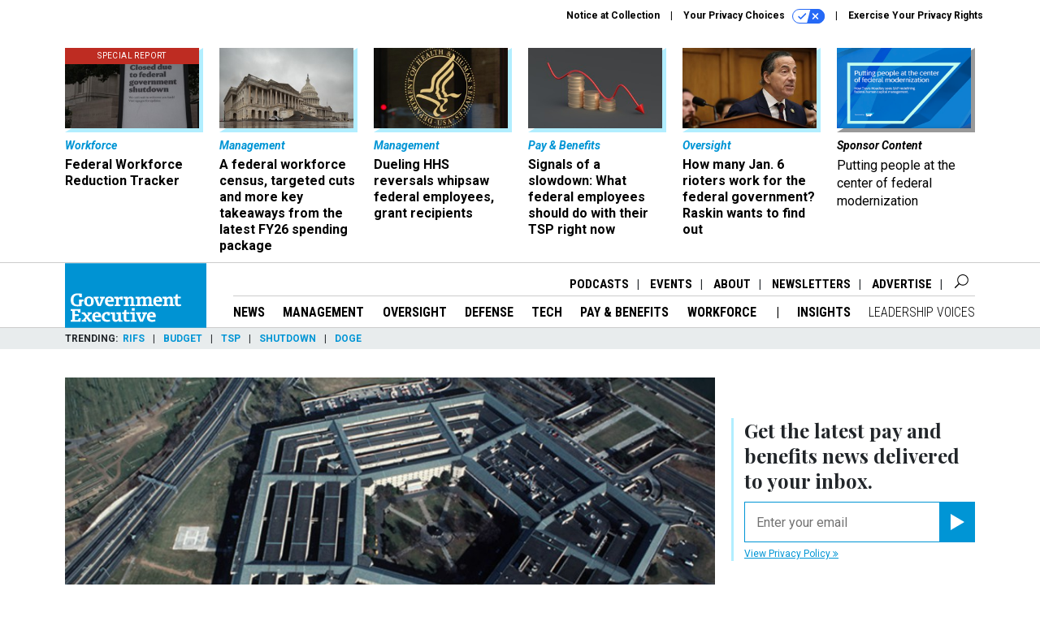

--- FILE ---
content_type: text/html; charset=utf-8
request_url: https://www.google.com/recaptcha/api2/anchor?ar=1&k=6LdOl7YqAAAAABKtsfQAMJd68i9_0s1IP1QM3v7N&co=aHR0cHM6Ly93d3cuZ292ZXhlYy5jb206NDQz&hl=en&v=PoyoqOPhxBO7pBk68S4YbpHZ&size=normal&anchor-ms=20000&execute-ms=30000&cb=kbjgbezaaulv
body_size: 49370
content:
<!DOCTYPE HTML><html dir="ltr" lang="en"><head><meta http-equiv="Content-Type" content="text/html; charset=UTF-8">
<meta http-equiv="X-UA-Compatible" content="IE=edge">
<title>reCAPTCHA</title>
<style type="text/css">
/* cyrillic-ext */
@font-face {
  font-family: 'Roboto';
  font-style: normal;
  font-weight: 400;
  font-stretch: 100%;
  src: url(//fonts.gstatic.com/s/roboto/v48/KFO7CnqEu92Fr1ME7kSn66aGLdTylUAMa3GUBHMdazTgWw.woff2) format('woff2');
  unicode-range: U+0460-052F, U+1C80-1C8A, U+20B4, U+2DE0-2DFF, U+A640-A69F, U+FE2E-FE2F;
}
/* cyrillic */
@font-face {
  font-family: 'Roboto';
  font-style: normal;
  font-weight: 400;
  font-stretch: 100%;
  src: url(//fonts.gstatic.com/s/roboto/v48/KFO7CnqEu92Fr1ME7kSn66aGLdTylUAMa3iUBHMdazTgWw.woff2) format('woff2');
  unicode-range: U+0301, U+0400-045F, U+0490-0491, U+04B0-04B1, U+2116;
}
/* greek-ext */
@font-face {
  font-family: 'Roboto';
  font-style: normal;
  font-weight: 400;
  font-stretch: 100%;
  src: url(//fonts.gstatic.com/s/roboto/v48/KFO7CnqEu92Fr1ME7kSn66aGLdTylUAMa3CUBHMdazTgWw.woff2) format('woff2');
  unicode-range: U+1F00-1FFF;
}
/* greek */
@font-face {
  font-family: 'Roboto';
  font-style: normal;
  font-weight: 400;
  font-stretch: 100%;
  src: url(//fonts.gstatic.com/s/roboto/v48/KFO7CnqEu92Fr1ME7kSn66aGLdTylUAMa3-UBHMdazTgWw.woff2) format('woff2');
  unicode-range: U+0370-0377, U+037A-037F, U+0384-038A, U+038C, U+038E-03A1, U+03A3-03FF;
}
/* math */
@font-face {
  font-family: 'Roboto';
  font-style: normal;
  font-weight: 400;
  font-stretch: 100%;
  src: url(//fonts.gstatic.com/s/roboto/v48/KFO7CnqEu92Fr1ME7kSn66aGLdTylUAMawCUBHMdazTgWw.woff2) format('woff2');
  unicode-range: U+0302-0303, U+0305, U+0307-0308, U+0310, U+0312, U+0315, U+031A, U+0326-0327, U+032C, U+032F-0330, U+0332-0333, U+0338, U+033A, U+0346, U+034D, U+0391-03A1, U+03A3-03A9, U+03B1-03C9, U+03D1, U+03D5-03D6, U+03F0-03F1, U+03F4-03F5, U+2016-2017, U+2034-2038, U+203C, U+2040, U+2043, U+2047, U+2050, U+2057, U+205F, U+2070-2071, U+2074-208E, U+2090-209C, U+20D0-20DC, U+20E1, U+20E5-20EF, U+2100-2112, U+2114-2115, U+2117-2121, U+2123-214F, U+2190, U+2192, U+2194-21AE, U+21B0-21E5, U+21F1-21F2, U+21F4-2211, U+2213-2214, U+2216-22FF, U+2308-230B, U+2310, U+2319, U+231C-2321, U+2336-237A, U+237C, U+2395, U+239B-23B7, U+23D0, U+23DC-23E1, U+2474-2475, U+25AF, U+25B3, U+25B7, U+25BD, U+25C1, U+25CA, U+25CC, U+25FB, U+266D-266F, U+27C0-27FF, U+2900-2AFF, U+2B0E-2B11, U+2B30-2B4C, U+2BFE, U+3030, U+FF5B, U+FF5D, U+1D400-1D7FF, U+1EE00-1EEFF;
}
/* symbols */
@font-face {
  font-family: 'Roboto';
  font-style: normal;
  font-weight: 400;
  font-stretch: 100%;
  src: url(//fonts.gstatic.com/s/roboto/v48/KFO7CnqEu92Fr1ME7kSn66aGLdTylUAMaxKUBHMdazTgWw.woff2) format('woff2');
  unicode-range: U+0001-000C, U+000E-001F, U+007F-009F, U+20DD-20E0, U+20E2-20E4, U+2150-218F, U+2190, U+2192, U+2194-2199, U+21AF, U+21E6-21F0, U+21F3, U+2218-2219, U+2299, U+22C4-22C6, U+2300-243F, U+2440-244A, U+2460-24FF, U+25A0-27BF, U+2800-28FF, U+2921-2922, U+2981, U+29BF, U+29EB, U+2B00-2BFF, U+4DC0-4DFF, U+FFF9-FFFB, U+10140-1018E, U+10190-1019C, U+101A0, U+101D0-101FD, U+102E0-102FB, U+10E60-10E7E, U+1D2C0-1D2D3, U+1D2E0-1D37F, U+1F000-1F0FF, U+1F100-1F1AD, U+1F1E6-1F1FF, U+1F30D-1F30F, U+1F315, U+1F31C, U+1F31E, U+1F320-1F32C, U+1F336, U+1F378, U+1F37D, U+1F382, U+1F393-1F39F, U+1F3A7-1F3A8, U+1F3AC-1F3AF, U+1F3C2, U+1F3C4-1F3C6, U+1F3CA-1F3CE, U+1F3D4-1F3E0, U+1F3ED, U+1F3F1-1F3F3, U+1F3F5-1F3F7, U+1F408, U+1F415, U+1F41F, U+1F426, U+1F43F, U+1F441-1F442, U+1F444, U+1F446-1F449, U+1F44C-1F44E, U+1F453, U+1F46A, U+1F47D, U+1F4A3, U+1F4B0, U+1F4B3, U+1F4B9, U+1F4BB, U+1F4BF, U+1F4C8-1F4CB, U+1F4D6, U+1F4DA, U+1F4DF, U+1F4E3-1F4E6, U+1F4EA-1F4ED, U+1F4F7, U+1F4F9-1F4FB, U+1F4FD-1F4FE, U+1F503, U+1F507-1F50B, U+1F50D, U+1F512-1F513, U+1F53E-1F54A, U+1F54F-1F5FA, U+1F610, U+1F650-1F67F, U+1F687, U+1F68D, U+1F691, U+1F694, U+1F698, U+1F6AD, U+1F6B2, U+1F6B9-1F6BA, U+1F6BC, U+1F6C6-1F6CF, U+1F6D3-1F6D7, U+1F6E0-1F6EA, U+1F6F0-1F6F3, U+1F6F7-1F6FC, U+1F700-1F7FF, U+1F800-1F80B, U+1F810-1F847, U+1F850-1F859, U+1F860-1F887, U+1F890-1F8AD, U+1F8B0-1F8BB, U+1F8C0-1F8C1, U+1F900-1F90B, U+1F93B, U+1F946, U+1F984, U+1F996, U+1F9E9, U+1FA00-1FA6F, U+1FA70-1FA7C, U+1FA80-1FA89, U+1FA8F-1FAC6, U+1FACE-1FADC, U+1FADF-1FAE9, U+1FAF0-1FAF8, U+1FB00-1FBFF;
}
/* vietnamese */
@font-face {
  font-family: 'Roboto';
  font-style: normal;
  font-weight: 400;
  font-stretch: 100%;
  src: url(//fonts.gstatic.com/s/roboto/v48/KFO7CnqEu92Fr1ME7kSn66aGLdTylUAMa3OUBHMdazTgWw.woff2) format('woff2');
  unicode-range: U+0102-0103, U+0110-0111, U+0128-0129, U+0168-0169, U+01A0-01A1, U+01AF-01B0, U+0300-0301, U+0303-0304, U+0308-0309, U+0323, U+0329, U+1EA0-1EF9, U+20AB;
}
/* latin-ext */
@font-face {
  font-family: 'Roboto';
  font-style: normal;
  font-weight: 400;
  font-stretch: 100%;
  src: url(//fonts.gstatic.com/s/roboto/v48/KFO7CnqEu92Fr1ME7kSn66aGLdTylUAMa3KUBHMdazTgWw.woff2) format('woff2');
  unicode-range: U+0100-02BA, U+02BD-02C5, U+02C7-02CC, U+02CE-02D7, U+02DD-02FF, U+0304, U+0308, U+0329, U+1D00-1DBF, U+1E00-1E9F, U+1EF2-1EFF, U+2020, U+20A0-20AB, U+20AD-20C0, U+2113, U+2C60-2C7F, U+A720-A7FF;
}
/* latin */
@font-face {
  font-family: 'Roboto';
  font-style: normal;
  font-weight: 400;
  font-stretch: 100%;
  src: url(//fonts.gstatic.com/s/roboto/v48/KFO7CnqEu92Fr1ME7kSn66aGLdTylUAMa3yUBHMdazQ.woff2) format('woff2');
  unicode-range: U+0000-00FF, U+0131, U+0152-0153, U+02BB-02BC, U+02C6, U+02DA, U+02DC, U+0304, U+0308, U+0329, U+2000-206F, U+20AC, U+2122, U+2191, U+2193, U+2212, U+2215, U+FEFF, U+FFFD;
}
/* cyrillic-ext */
@font-face {
  font-family: 'Roboto';
  font-style: normal;
  font-weight: 500;
  font-stretch: 100%;
  src: url(//fonts.gstatic.com/s/roboto/v48/KFO7CnqEu92Fr1ME7kSn66aGLdTylUAMa3GUBHMdazTgWw.woff2) format('woff2');
  unicode-range: U+0460-052F, U+1C80-1C8A, U+20B4, U+2DE0-2DFF, U+A640-A69F, U+FE2E-FE2F;
}
/* cyrillic */
@font-face {
  font-family: 'Roboto';
  font-style: normal;
  font-weight: 500;
  font-stretch: 100%;
  src: url(//fonts.gstatic.com/s/roboto/v48/KFO7CnqEu92Fr1ME7kSn66aGLdTylUAMa3iUBHMdazTgWw.woff2) format('woff2');
  unicode-range: U+0301, U+0400-045F, U+0490-0491, U+04B0-04B1, U+2116;
}
/* greek-ext */
@font-face {
  font-family: 'Roboto';
  font-style: normal;
  font-weight: 500;
  font-stretch: 100%;
  src: url(//fonts.gstatic.com/s/roboto/v48/KFO7CnqEu92Fr1ME7kSn66aGLdTylUAMa3CUBHMdazTgWw.woff2) format('woff2');
  unicode-range: U+1F00-1FFF;
}
/* greek */
@font-face {
  font-family: 'Roboto';
  font-style: normal;
  font-weight: 500;
  font-stretch: 100%;
  src: url(//fonts.gstatic.com/s/roboto/v48/KFO7CnqEu92Fr1ME7kSn66aGLdTylUAMa3-UBHMdazTgWw.woff2) format('woff2');
  unicode-range: U+0370-0377, U+037A-037F, U+0384-038A, U+038C, U+038E-03A1, U+03A3-03FF;
}
/* math */
@font-face {
  font-family: 'Roboto';
  font-style: normal;
  font-weight: 500;
  font-stretch: 100%;
  src: url(//fonts.gstatic.com/s/roboto/v48/KFO7CnqEu92Fr1ME7kSn66aGLdTylUAMawCUBHMdazTgWw.woff2) format('woff2');
  unicode-range: U+0302-0303, U+0305, U+0307-0308, U+0310, U+0312, U+0315, U+031A, U+0326-0327, U+032C, U+032F-0330, U+0332-0333, U+0338, U+033A, U+0346, U+034D, U+0391-03A1, U+03A3-03A9, U+03B1-03C9, U+03D1, U+03D5-03D6, U+03F0-03F1, U+03F4-03F5, U+2016-2017, U+2034-2038, U+203C, U+2040, U+2043, U+2047, U+2050, U+2057, U+205F, U+2070-2071, U+2074-208E, U+2090-209C, U+20D0-20DC, U+20E1, U+20E5-20EF, U+2100-2112, U+2114-2115, U+2117-2121, U+2123-214F, U+2190, U+2192, U+2194-21AE, U+21B0-21E5, U+21F1-21F2, U+21F4-2211, U+2213-2214, U+2216-22FF, U+2308-230B, U+2310, U+2319, U+231C-2321, U+2336-237A, U+237C, U+2395, U+239B-23B7, U+23D0, U+23DC-23E1, U+2474-2475, U+25AF, U+25B3, U+25B7, U+25BD, U+25C1, U+25CA, U+25CC, U+25FB, U+266D-266F, U+27C0-27FF, U+2900-2AFF, U+2B0E-2B11, U+2B30-2B4C, U+2BFE, U+3030, U+FF5B, U+FF5D, U+1D400-1D7FF, U+1EE00-1EEFF;
}
/* symbols */
@font-face {
  font-family: 'Roboto';
  font-style: normal;
  font-weight: 500;
  font-stretch: 100%;
  src: url(//fonts.gstatic.com/s/roboto/v48/KFO7CnqEu92Fr1ME7kSn66aGLdTylUAMaxKUBHMdazTgWw.woff2) format('woff2');
  unicode-range: U+0001-000C, U+000E-001F, U+007F-009F, U+20DD-20E0, U+20E2-20E4, U+2150-218F, U+2190, U+2192, U+2194-2199, U+21AF, U+21E6-21F0, U+21F3, U+2218-2219, U+2299, U+22C4-22C6, U+2300-243F, U+2440-244A, U+2460-24FF, U+25A0-27BF, U+2800-28FF, U+2921-2922, U+2981, U+29BF, U+29EB, U+2B00-2BFF, U+4DC0-4DFF, U+FFF9-FFFB, U+10140-1018E, U+10190-1019C, U+101A0, U+101D0-101FD, U+102E0-102FB, U+10E60-10E7E, U+1D2C0-1D2D3, U+1D2E0-1D37F, U+1F000-1F0FF, U+1F100-1F1AD, U+1F1E6-1F1FF, U+1F30D-1F30F, U+1F315, U+1F31C, U+1F31E, U+1F320-1F32C, U+1F336, U+1F378, U+1F37D, U+1F382, U+1F393-1F39F, U+1F3A7-1F3A8, U+1F3AC-1F3AF, U+1F3C2, U+1F3C4-1F3C6, U+1F3CA-1F3CE, U+1F3D4-1F3E0, U+1F3ED, U+1F3F1-1F3F3, U+1F3F5-1F3F7, U+1F408, U+1F415, U+1F41F, U+1F426, U+1F43F, U+1F441-1F442, U+1F444, U+1F446-1F449, U+1F44C-1F44E, U+1F453, U+1F46A, U+1F47D, U+1F4A3, U+1F4B0, U+1F4B3, U+1F4B9, U+1F4BB, U+1F4BF, U+1F4C8-1F4CB, U+1F4D6, U+1F4DA, U+1F4DF, U+1F4E3-1F4E6, U+1F4EA-1F4ED, U+1F4F7, U+1F4F9-1F4FB, U+1F4FD-1F4FE, U+1F503, U+1F507-1F50B, U+1F50D, U+1F512-1F513, U+1F53E-1F54A, U+1F54F-1F5FA, U+1F610, U+1F650-1F67F, U+1F687, U+1F68D, U+1F691, U+1F694, U+1F698, U+1F6AD, U+1F6B2, U+1F6B9-1F6BA, U+1F6BC, U+1F6C6-1F6CF, U+1F6D3-1F6D7, U+1F6E0-1F6EA, U+1F6F0-1F6F3, U+1F6F7-1F6FC, U+1F700-1F7FF, U+1F800-1F80B, U+1F810-1F847, U+1F850-1F859, U+1F860-1F887, U+1F890-1F8AD, U+1F8B0-1F8BB, U+1F8C0-1F8C1, U+1F900-1F90B, U+1F93B, U+1F946, U+1F984, U+1F996, U+1F9E9, U+1FA00-1FA6F, U+1FA70-1FA7C, U+1FA80-1FA89, U+1FA8F-1FAC6, U+1FACE-1FADC, U+1FADF-1FAE9, U+1FAF0-1FAF8, U+1FB00-1FBFF;
}
/* vietnamese */
@font-face {
  font-family: 'Roboto';
  font-style: normal;
  font-weight: 500;
  font-stretch: 100%;
  src: url(//fonts.gstatic.com/s/roboto/v48/KFO7CnqEu92Fr1ME7kSn66aGLdTylUAMa3OUBHMdazTgWw.woff2) format('woff2');
  unicode-range: U+0102-0103, U+0110-0111, U+0128-0129, U+0168-0169, U+01A0-01A1, U+01AF-01B0, U+0300-0301, U+0303-0304, U+0308-0309, U+0323, U+0329, U+1EA0-1EF9, U+20AB;
}
/* latin-ext */
@font-face {
  font-family: 'Roboto';
  font-style: normal;
  font-weight: 500;
  font-stretch: 100%;
  src: url(//fonts.gstatic.com/s/roboto/v48/KFO7CnqEu92Fr1ME7kSn66aGLdTylUAMa3KUBHMdazTgWw.woff2) format('woff2');
  unicode-range: U+0100-02BA, U+02BD-02C5, U+02C7-02CC, U+02CE-02D7, U+02DD-02FF, U+0304, U+0308, U+0329, U+1D00-1DBF, U+1E00-1E9F, U+1EF2-1EFF, U+2020, U+20A0-20AB, U+20AD-20C0, U+2113, U+2C60-2C7F, U+A720-A7FF;
}
/* latin */
@font-face {
  font-family: 'Roboto';
  font-style: normal;
  font-weight: 500;
  font-stretch: 100%;
  src: url(//fonts.gstatic.com/s/roboto/v48/KFO7CnqEu92Fr1ME7kSn66aGLdTylUAMa3yUBHMdazQ.woff2) format('woff2');
  unicode-range: U+0000-00FF, U+0131, U+0152-0153, U+02BB-02BC, U+02C6, U+02DA, U+02DC, U+0304, U+0308, U+0329, U+2000-206F, U+20AC, U+2122, U+2191, U+2193, U+2212, U+2215, U+FEFF, U+FFFD;
}
/* cyrillic-ext */
@font-face {
  font-family: 'Roboto';
  font-style: normal;
  font-weight: 900;
  font-stretch: 100%;
  src: url(//fonts.gstatic.com/s/roboto/v48/KFO7CnqEu92Fr1ME7kSn66aGLdTylUAMa3GUBHMdazTgWw.woff2) format('woff2');
  unicode-range: U+0460-052F, U+1C80-1C8A, U+20B4, U+2DE0-2DFF, U+A640-A69F, U+FE2E-FE2F;
}
/* cyrillic */
@font-face {
  font-family: 'Roboto';
  font-style: normal;
  font-weight: 900;
  font-stretch: 100%;
  src: url(//fonts.gstatic.com/s/roboto/v48/KFO7CnqEu92Fr1ME7kSn66aGLdTylUAMa3iUBHMdazTgWw.woff2) format('woff2');
  unicode-range: U+0301, U+0400-045F, U+0490-0491, U+04B0-04B1, U+2116;
}
/* greek-ext */
@font-face {
  font-family: 'Roboto';
  font-style: normal;
  font-weight: 900;
  font-stretch: 100%;
  src: url(//fonts.gstatic.com/s/roboto/v48/KFO7CnqEu92Fr1ME7kSn66aGLdTylUAMa3CUBHMdazTgWw.woff2) format('woff2');
  unicode-range: U+1F00-1FFF;
}
/* greek */
@font-face {
  font-family: 'Roboto';
  font-style: normal;
  font-weight: 900;
  font-stretch: 100%;
  src: url(//fonts.gstatic.com/s/roboto/v48/KFO7CnqEu92Fr1ME7kSn66aGLdTylUAMa3-UBHMdazTgWw.woff2) format('woff2');
  unicode-range: U+0370-0377, U+037A-037F, U+0384-038A, U+038C, U+038E-03A1, U+03A3-03FF;
}
/* math */
@font-face {
  font-family: 'Roboto';
  font-style: normal;
  font-weight: 900;
  font-stretch: 100%;
  src: url(//fonts.gstatic.com/s/roboto/v48/KFO7CnqEu92Fr1ME7kSn66aGLdTylUAMawCUBHMdazTgWw.woff2) format('woff2');
  unicode-range: U+0302-0303, U+0305, U+0307-0308, U+0310, U+0312, U+0315, U+031A, U+0326-0327, U+032C, U+032F-0330, U+0332-0333, U+0338, U+033A, U+0346, U+034D, U+0391-03A1, U+03A3-03A9, U+03B1-03C9, U+03D1, U+03D5-03D6, U+03F0-03F1, U+03F4-03F5, U+2016-2017, U+2034-2038, U+203C, U+2040, U+2043, U+2047, U+2050, U+2057, U+205F, U+2070-2071, U+2074-208E, U+2090-209C, U+20D0-20DC, U+20E1, U+20E5-20EF, U+2100-2112, U+2114-2115, U+2117-2121, U+2123-214F, U+2190, U+2192, U+2194-21AE, U+21B0-21E5, U+21F1-21F2, U+21F4-2211, U+2213-2214, U+2216-22FF, U+2308-230B, U+2310, U+2319, U+231C-2321, U+2336-237A, U+237C, U+2395, U+239B-23B7, U+23D0, U+23DC-23E1, U+2474-2475, U+25AF, U+25B3, U+25B7, U+25BD, U+25C1, U+25CA, U+25CC, U+25FB, U+266D-266F, U+27C0-27FF, U+2900-2AFF, U+2B0E-2B11, U+2B30-2B4C, U+2BFE, U+3030, U+FF5B, U+FF5D, U+1D400-1D7FF, U+1EE00-1EEFF;
}
/* symbols */
@font-face {
  font-family: 'Roboto';
  font-style: normal;
  font-weight: 900;
  font-stretch: 100%;
  src: url(//fonts.gstatic.com/s/roboto/v48/KFO7CnqEu92Fr1ME7kSn66aGLdTylUAMaxKUBHMdazTgWw.woff2) format('woff2');
  unicode-range: U+0001-000C, U+000E-001F, U+007F-009F, U+20DD-20E0, U+20E2-20E4, U+2150-218F, U+2190, U+2192, U+2194-2199, U+21AF, U+21E6-21F0, U+21F3, U+2218-2219, U+2299, U+22C4-22C6, U+2300-243F, U+2440-244A, U+2460-24FF, U+25A0-27BF, U+2800-28FF, U+2921-2922, U+2981, U+29BF, U+29EB, U+2B00-2BFF, U+4DC0-4DFF, U+FFF9-FFFB, U+10140-1018E, U+10190-1019C, U+101A0, U+101D0-101FD, U+102E0-102FB, U+10E60-10E7E, U+1D2C0-1D2D3, U+1D2E0-1D37F, U+1F000-1F0FF, U+1F100-1F1AD, U+1F1E6-1F1FF, U+1F30D-1F30F, U+1F315, U+1F31C, U+1F31E, U+1F320-1F32C, U+1F336, U+1F378, U+1F37D, U+1F382, U+1F393-1F39F, U+1F3A7-1F3A8, U+1F3AC-1F3AF, U+1F3C2, U+1F3C4-1F3C6, U+1F3CA-1F3CE, U+1F3D4-1F3E0, U+1F3ED, U+1F3F1-1F3F3, U+1F3F5-1F3F7, U+1F408, U+1F415, U+1F41F, U+1F426, U+1F43F, U+1F441-1F442, U+1F444, U+1F446-1F449, U+1F44C-1F44E, U+1F453, U+1F46A, U+1F47D, U+1F4A3, U+1F4B0, U+1F4B3, U+1F4B9, U+1F4BB, U+1F4BF, U+1F4C8-1F4CB, U+1F4D6, U+1F4DA, U+1F4DF, U+1F4E3-1F4E6, U+1F4EA-1F4ED, U+1F4F7, U+1F4F9-1F4FB, U+1F4FD-1F4FE, U+1F503, U+1F507-1F50B, U+1F50D, U+1F512-1F513, U+1F53E-1F54A, U+1F54F-1F5FA, U+1F610, U+1F650-1F67F, U+1F687, U+1F68D, U+1F691, U+1F694, U+1F698, U+1F6AD, U+1F6B2, U+1F6B9-1F6BA, U+1F6BC, U+1F6C6-1F6CF, U+1F6D3-1F6D7, U+1F6E0-1F6EA, U+1F6F0-1F6F3, U+1F6F7-1F6FC, U+1F700-1F7FF, U+1F800-1F80B, U+1F810-1F847, U+1F850-1F859, U+1F860-1F887, U+1F890-1F8AD, U+1F8B0-1F8BB, U+1F8C0-1F8C1, U+1F900-1F90B, U+1F93B, U+1F946, U+1F984, U+1F996, U+1F9E9, U+1FA00-1FA6F, U+1FA70-1FA7C, U+1FA80-1FA89, U+1FA8F-1FAC6, U+1FACE-1FADC, U+1FADF-1FAE9, U+1FAF0-1FAF8, U+1FB00-1FBFF;
}
/* vietnamese */
@font-face {
  font-family: 'Roboto';
  font-style: normal;
  font-weight: 900;
  font-stretch: 100%;
  src: url(//fonts.gstatic.com/s/roboto/v48/KFO7CnqEu92Fr1ME7kSn66aGLdTylUAMa3OUBHMdazTgWw.woff2) format('woff2');
  unicode-range: U+0102-0103, U+0110-0111, U+0128-0129, U+0168-0169, U+01A0-01A1, U+01AF-01B0, U+0300-0301, U+0303-0304, U+0308-0309, U+0323, U+0329, U+1EA0-1EF9, U+20AB;
}
/* latin-ext */
@font-face {
  font-family: 'Roboto';
  font-style: normal;
  font-weight: 900;
  font-stretch: 100%;
  src: url(//fonts.gstatic.com/s/roboto/v48/KFO7CnqEu92Fr1ME7kSn66aGLdTylUAMa3KUBHMdazTgWw.woff2) format('woff2');
  unicode-range: U+0100-02BA, U+02BD-02C5, U+02C7-02CC, U+02CE-02D7, U+02DD-02FF, U+0304, U+0308, U+0329, U+1D00-1DBF, U+1E00-1E9F, U+1EF2-1EFF, U+2020, U+20A0-20AB, U+20AD-20C0, U+2113, U+2C60-2C7F, U+A720-A7FF;
}
/* latin */
@font-face {
  font-family: 'Roboto';
  font-style: normal;
  font-weight: 900;
  font-stretch: 100%;
  src: url(//fonts.gstatic.com/s/roboto/v48/KFO7CnqEu92Fr1ME7kSn66aGLdTylUAMa3yUBHMdazQ.woff2) format('woff2');
  unicode-range: U+0000-00FF, U+0131, U+0152-0153, U+02BB-02BC, U+02C6, U+02DA, U+02DC, U+0304, U+0308, U+0329, U+2000-206F, U+20AC, U+2122, U+2191, U+2193, U+2212, U+2215, U+FEFF, U+FFFD;
}

</style>
<link rel="stylesheet" type="text/css" href="https://www.gstatic.com/recaptcha/releases/PoyoqOPhxBO7pBk68S4YbpHZ/styles__ltr.css">
<script nonce="gPgJj7JrzQuoLtv_nvyPTQ" type="text/javascript">window['__recaptcha_api'] = 'https://www.google.com/recaptcha/api2/';</script>
<script type="text/javascript" src="https://www.gstatic.com/recaptcha/releases/PoyoqOPhxBO7pBk68S4YbpHZ/recaptcha__en.js" nonce="gPgJj7JrzQuoLtv_nvyPTQ">
      
    </script></head>
<body><div id="rc-anchor-alert" class="rc-anchor-alert"></div>
<input type="hidden" id="recaptcha-token" value="[base64]">
<script type="text/javascript" nonce="gPgJj7JrzQuoLtv_nvyPTQ">
      recaptcha.anchor.Main.init("[\x22ainput\x22,[\x22bgdata\x22,\x22\x22,\[base64]/[base64]/[base64]/[base64]/cjw8ejpyPj4+eil9Y2F0Y2gobCl7dGhyb3cgbDt9fSxIPWZ1bmN0aW9uKHcsdCx6KXtpZih3PT0xOTR8fHc9PTIwOCl0LnZbd10/dC52W3ddLmNvbmNhdCh6KTp0LnZbd109b2Yoeix0KTtlbHNle2lmKHQuYkImJnchPTMxNylyZXR1cm47dz09NjZ8fHc9PTEyMnx8dz09NDcwfHx3PT00NHx8dz09NDE2fHx3PT0zOTd8fHc9PTQyMXx8dz09Njh8fHc9PTcwfHx3PT0xODQ/[base64]/[base64]/[base64]/bmV3IGRbVl0oSlswXSk6cD09Mj9uZXcgZFtWXShKWzBdLEpbMV0pOnA9PTM/bmV3IGRbVl0oSlswXSxKWzFdLEpbMl0pOnA9PTQ/[base64]/[base64]/[base64]/[base64]\x22,\[base64]\\u003d\x22,\x22wphhHQFjWUNGSktxMHTCh0/Cg8KSCC3DgATDqwTCoyLDqA/DjR7CsSrDk8OhCsKFF3LDpMOaTWknABRQaiPClUQLVwNzacKcw5nDgsO1eMOAacO0LsKHRAwXcVN7w5TCl8OIFFxqw5/[base64]/[base64]/Dm0gfP8OKw7lqRMKsJRbCkGHDoAdBw5ZMMR3DhcKvwqw6wpjDi13DmkVLKQ1PDsOzVSEuw7ZrDsOyw5dswqxtSBsQw6gQw4rDvcOsLcOVw6fCkjXDhnUiWlHDncK+NDtNw4XCrTfChMK1woQBRAvDmMO8ClnCr8O1E3Q/[base64]/[base64]/DvsKjwpNPwrMfI8K2w4U1MBl8Ii3CvjxZwrXCtMOEw7DChGFww5AdVzzCi8KfFXJcwo7ChsOQfR1JHUzDk8Kew5sAw5PDmMKBD1NCwpBuQ8OtfMKkHB/Dthwow4Bqw4DDkcOvEsOobzUqw63Chm1mw5TDp8O5wpjCoGgrYSbCtsKCw6NMKFJsEcKBDjEww7Auwrp6ZAnDksOLNcOPwpBbw5N2wpIXw65uwrMHw6fCgWfDjXwNQsOCCzUdS8OpLcOGIQHClQARJn5DOgtvP8KGwqVcw6cswqfDsMOUDcKLf8O6w6/ChsOHSVnDuMKOw6vDoR4IwqtEw4XCkcKdHMKgFMOqPwNVwpBxY8ORJkcvwoTDgTTDjHRMwphCNBXDusKXC1s/J0bCgcKVwqEVGsKgw6rCq8Omw6jDphsgdkDCksKMw6HDh398wrvDlsOfwqwfwrvDnsKUwpDClsKfVRsxwqTDh3fDgnJmwo3Ci8K3wpUwMMK/w6hTZ8Kuwp4dYMKFwr/DtsKkUMO6Q8K1w7jCg1zDg8K4w7oxQsKLOsKrdMOBw7bCucKNKsOsbhHDhTsgw45Aw7zDpcKmIMOVHsOpHsOOTCwKAlDCrhTCocOGATwbwrQfw53DthB7OQbDrQJuJMKeDcO0w5bDuMO/[base64]/Q0rDhQRow4zCgMKkIsOGw5zDh8KLSMK6w7tSXcOjcsO+HcKpD2Acwpp/wplMwqF+wr/DsEBiwrhrT0jCuX4WwqjDocOgFioOZ1JXVxDDm8OWwovDkAhww5EGGTxjPFVYwosPfnAKE2ElBHXCihh+w5vDggbCnMKYw7/CiFdjDWs2wqLDl1PCnMOZw5Baw4R7w7PDucKawr0KcjrCtcKSwqADwqpFworCvcK8w4TDrFJlXhZLw5pCO34bWgXDmMKcwp5ecERqUFgnwo7CskDDhXPDsAjCihnDrcKpcDwjw5vDhCh+w4fCucOtIB/Dn8OBXsKhwqxCYMKKw4ZgGifDgknDvXLDrkRxwo5Tw5INZMKFw5o6wqtZATtWw4fCuR/DuncJwrp5Rj/Cs8KBTAcjwosAfsO4dcO6wqLDmcKdXUNKwqYzwogOMsOtw4AZJ8K5w6hxZMKjwoJvX8Okwro6G8KmAcOxFMKHPsO3T8OAFAPCg8Ojw49lwrHDnj3Col7CtMKJwqcsUXwEBl/[base64]/[base64]/DlsOtw5jDnV3DhcOCUsKxworCmQB0IGUiGC7CmcKLw582w5lawqJmb8KPe8O1wo7DnBDDiA4Hw4tFNz/DpsKQwqBJdl5xGsKLwo9KRMOXVxNGw78ew5whBT7Cn8Oyw4DCtsOUOAxcw47DkMKAwpXDginDnHPDqS/CncORw5J4w6E+w6PDkU/CgA0nwpoBUwbDqMKbPE/DvsKKPj/[base64]/[base64]/[base64]/w5ofwpvDh8KDVcOSPMO5wqh2wq/CqyfDjMKCGFhFE8OpCcKjDUlUdD7CicOAAsO/w5cJaMODwod8w4sPwod3ZMOWwr/DpcKrw7MFAcKLY8OCThXDmMKAwoLDncKGwo/CuXNYHsK6wr/Cti8Ow43DusOsEsOCw7rChsOhQHdVw7jDlj5fwqLCjcOtfGsPDMKgTDrCpMOFwq3Dk1xRNsKSUnPCosKbLiUuf8KlfnlNwrHCgmE3woV0OnPCiMKWwpLDpsKewrvDtcOCL8ORw5/CtMOPbsOZw4DCsMKYwp3DnAVLOcKcw5PDucKQw6MKKRY/dcOpw7vDnDdLw4pawqPDlEd+wrDDrWnCmcKnw4rDvMOAwprDisOeVsOlGMKDT8Ovw5NVwrFOw6Jnw7LCjcObw7ggYcKKXGjCvgHDiBrDr8K/wrnCjF/ChcKHZhtwQifCnS3DqsOTHMK1byXDpsKbO3V2b8O2aQLCrMK8McOawrRCYWYEw7TDrsKpw6DDhQUxwqfDjcKULsKdNsOkRmXDmW1yWhTDq0PClS3CgAMVw6lrEcKJw70HAcOSR8OsAsOYwpRgPxXDm8K/w4BKGMOSwoJOwr3DpAlvw7PCuy8CXV1dAyDClsKlw7VRwozDhMO2w7ZTw6nDrXotw7YobsKlesOWRcKOwpbCnsKkMB/Cl2UzwoMXwoZLwpo5w5dFaMOjw7nCjRIUPMOVIVnDtcKwCnzDikt7WW/DsCPChBzDs8KfwqFpwptMPCvDpCYKwo7DnMKbw4dFbMKvWzzDkxHDrMKuw4k+YsOvw6MpB8OfwqjCuMKNwrnDvsKsw5xrw4koUcOKwpMBwrvDkDRIO8OHw4LDiH1awo/DmsO+FDcZw7tiw6DDosK1wrc7fMKlwrQQwozDl8O8MsKAF8OJw5g+OjjCgMKrw7RYIwTDol3CryROw4vCrU0qwo3CtsOFDsKqLxY0woLDhMKNL07DocKlA2LDjVfDnT3DqT93VsO6M8Kkb8O4w6dlw5MRwpzDjcK/wq3CuBPClcOIw6URw4vDnwLDgFZLJRN4FCPDgMKMwowfAcO4woZOwo4/woMYUsKAw6HCmsOMcQ1wL8Ogw4xaw6rCoQ1uHMOtTE3Cj8OZDcO1IMOTw5VPw6xtXcOAGMKUEsOWwp7ClsKuw4zCiMOXJy7CrMOGwrAIw7/[base64]/worCksO9wrMjUMKQFcKBw5oDwrxBX8Kcw4PCnMOvwpphY8OzXT7DoDTDkcKyRlTCnhB5GcOJwqMDw5fCiMKrFS3CuwktZ8K4DsKQUDV4w4ZwQ8OsI8KXT8Oxwr1jwr1uRsOLw6kAJA1XwpJ7VcO1wrtLw6V2w7/Cql00AMOKwoUiw4cfw77CiMKtwo/CmMOtcsKZQzsnw61naMO7wqLCryjCgcKswp/Cl8K+DwbDozvCpMKpd8KbK01FGEMPwozDhcOWw7gMwqpkw6x5w7FiOAFAGnEHwpLCpHZxPcOqwq7ClcKreyHDssKnV00PwpNHKsO3wr/Dj8Oiw4FMAGBNwqNyf8KvVzXDn8KHwrwrw5bDmsOgBMKjTMOmZ8OJBsOrw7zDpcOLwo3Dgi7Cu8O/QcORwqMZAX/[base64]/Dr8KRRSAIO1tmwr9fwq/Chz7DmEZuwrMYHcOTXcO2wr9hT8O6MnoCwqPCtsOyeMO2wq3DtXN6MMKJw6/CtMKqXzPDocOCXsOfw5bDpMKXJMO9bsOywpXCjXQAw49CwrDDo2BPccKcSRtHw7zCrSvCtMOjZ8OzYcO4w4jCu8O3UcKuwoPDrMOvwo9BWlAQwqXCtsKWw6lWTsO/[base64]/DsMOgw5FBBwPDpWbDm8OowpwmwqDDk13DjCBdwrTCpyPDhcO6H0EDH0fChn3Dt8OnwrnCi8KRcXfCk1vDr8OKZMK5w4/Csx5sw7NOCMOTXlR5S8ODwosmwrPDpTxaLMKpXTZ4w4DCqsKkwoLDtcKqw4TCucKFw5sTOcK8wqNwwoTCqMKtBGMEw5/DmMKzwqTCvsKga8OQw7Q0Clp6w5o3wrxJLEZlw7l0CcKgw7gVVQ7CuAlaZiXCh8KDw67Cm8OJw5l5MmfCkgHCrSHDtMO7KgnCvBHCusKCw7dOwq/DjsKoYMKDwo9gGSBCwqXDqcObUhZvAMOaX8O5eErCi8O7w4JiPMKsRRIyw6jCs8OqecOiw5nClWnCsF8kbjIrOnbDv8KFwq/CkEcCfsOPG8OKw6DDgMO6AcOQw44HDsOOw647wq0PwpXCrMK4BsKZwrrDgsKtJMO5w5/Di8Ocw4PDrlHDm3Rhwrdge8KYwr3CtMOeYsKYw63Cv8OnYzI0w7vDisO/IsKFWMK2wp4jSMOPGsK9w4tic8KDVhZ/woPChsOnDjUjHcKBw5fDiR5JfwrCqMOtKsOdRF4sVVHDjsKoWwVrSHgcDcKQdVvDusOCXMOBFMOFwqLCpMOraiDCjhJuw63DpMOjwrDCgcOwFRPDn3LDusOowrIdZi/CmsOQw5fDnsKCAsKJwoYnUFzDvHYQAj3Dv8OuKUPDmGDDmiBwwptvByLCtmx2w4HDji48wo/CjcO1w4PCuRfDn8KSw5JDwpvDicOew60zw5VVwovDmhfCkcKZMVQdCsKJE1A+GsOIwoTCgcOaw4/CncKRw4DCisKDdGHDvMOnwprDusOzNGALw5lmGiNxHcObEsOuScOywrN7w51LJR4Cw6/DuFBbwq4qw6/[base64]/CqWTDn8KoWcK6wqbCqsKAajbDlhzCiMOhLMKmwr/Du39Gw6zDoMOgw6stXMKsMUPDrsKhcXZdw7vCv0RoRMO2wp98JMKWw6JNw5M1w68Fwr0NLcKww4DDnMKwwrrDgMKPcVzDokzDjkvCkzsVwqzDvQcoZMKWw7U7Z8K4Ows9RhBXCsOgwqLDh8Klwr7Cn8KqUsOHN34gdcKsfWk1wrfDkMOPw4/CssOCw6ovw5xqBMOmwr/DvCnDi2EOw5lyw6lXwrzDvWMvCUc0w5EGw4vDtMK/NlMubsKlw5gyQzNpw7BGwoYXL2Zlwo/CvE7CtGoAWMOVbQ/CjcKmFhRMbVzDk8OKw7jCtjQBDcO9w6bCqmJJJWrCuBDDqUF4wpctDsOCw4zCncOELxkkw7TCoSfCiBVawpAiw53CrUY1YAZDwoXCnsK3M8K0ByTCgX7CgMKowrrDlD1Hb8KcVm/[base64]/ClA7DoMOXBsOUSh0vY8KJesOxKxHDpxzCoMKvUkvDtcOZwojCqz8XcsOLR8ONw4IGV8OawqzCqj4Xw67CmMODGBvDmxTCpcKvw5PDlQzDqnY9ScK4HQzDrV7Cn8O6w5s4Y8KmKTVnRsOhw4/CiinDnsOHGMKHw7HDlcKkwpYXVz/[base64]/[base64]/CkcO+ZV/CmsKmwpfCtMO1JcO1LMOxIMK2cQLDvcK+cBMTwocCNsOuw6Yxw5nDqMOQGkt+wrICHcO4eMKATAjCi0rCv8K0IcKHQ8OpaMKrZERmw5kAwr4nw4J7csOEw7fCuXDDg8OSw5jCicK+w5vCvcK5w4HCvsOVw4rDgAhPUHJGacKDwrEaYyvCiD3Drg/CksKeCcKtw5ocYMKzIsKSUsK2TFtwJ8O4HVBRMUbCiwfDhzxtDcOyw6vDrcOVw7MaFX7DoFYjwojDtB3CmmZ/wovDtMKnFBHDrUPDs8O8BUvDsmzCrsOjEsOAS8Ksw73Dp8KFwokRw53CrMOrXg/Cmx3CmUzCvUxhw5vDtGgpTW0VKcOoYsOzw7XDncKFAMOuwrMZbsOWwp/DmsKEw6fDnMK8wr/CgADCgFDCmFN6Fn7DtBnCuVfCicOVIcKSfWR6KF/CmMOIH1jDhMOCw5PDucOVAjo1wpfDrSzDgsK+wrRJw5k3FMK/YMK6csKaPjLDgGHCmcOvfmJLw7VrwodywpnDuH8meGEdNsOZw41/QwHCgsKuWsKXP8K/w5paw6DDrnbDmXTCgxbCg8K4HcKpWm95K29cd8KTS8OOW8K5EVIzw7fCsFnCvsOeBMKjwrfCu8K0woxHS8K/wqHCtiXCqsKJw7nCsRJuwqRew7HCu8K8w7DCl2jDrBwnwqzCpMKAw5xdwrbDvykywp/Cm29PN8OuMcK0w5Zvw7U3wo7CjMOVOClkw7B3w53CnmfDkn/CtlXDgUx3w4dgTsOHRn3DrEYcd1IAXsKswrbDnBdNw6/[base64]/CniLDvSMXw6jDrADDgwrCvcOgfWM4wqbCugfCin/CrsKLEhcJY8Oow7pLEUjDlMK+w5TDmMKNU8OTw4MyTgNjaHPDon/Ch8OOKMOKUkfCs2hOKMKGwoo0w69cwr/CmMOHwrDCg8KALcOifVPDl8OfwpbCuXdGwrQqYsKqw6B3cMOfKhTDmkTCpQ4pUcKjUVLDtMK1wrjCjw7DuzjCj8KsRHNlwp7Cgj7Cqw/CpCJUCMKMYMOWPVvCvcKowozDosK4XVLChmcaWsOPUcOlwopyw6/[base64]/w5J/KSYXw5/Dg8KcT8OCU8O1wqwqwqrDq0/Ds8KhKhjCvQXCpMOSw5BDGGPDumNDwroPw4UtFnvDscK5w4hKcW3CjsKxEyPDsm4HwqbDmj3Cp1bDmRQ5wrnCoxvDuwJMMWY7w5TCjgnCoMK/TxJ2RMODLljCh8OFwrbDsAjCnMO1bU9uwrFAwqNMDg3CvHPDu8Ozw4Idw7bCohPDlih5wp3DrVpwCCJjwp0Vwr/Cs8Ojw7kywoRZS8ODKWYEC1FGM23DqMKnw6oaw5Egw5LDpMOBDsKsScKOHknCrUPDuMOFWlk5ImxNw7FTFX/DjMKHXMK0wo/[base64]/[base64]/CqcKpwrbCnirDuU3CtG0mdg9wVSQ6RMKVwolpwpIFMjkVw7LCrBlYw6/CpXFswqYtCWTCrBkgw6nCiMKIw7FvVVvCs3rDscKpFMKwwqLDoGM/esKWwrfDs8KND0Ynwp3CgsO7YcOtwqDDuArDj286esOiwpnDv8O0ZMKQwo8IwoY0LyjCs8K6ZUE/HiHDkGnDmMKtwo7CtMO5w4/Cm8OVR8KZwoPDgxzCni7DhmcdwrPDnMKCTMKgCcKtHUQzwro3wq96KDHDmDRTw4fCkyLCr0FvwoDDgBLDvHhrw6HDoks2w7wJw6nCuBDCqQkQw5rChH1QEX57bFzDjh0iFcOlWQHCqcO6GcOBwp1hFcKFwovCisOFw4bCsT3Cu1s7FAcSEFcvw5DDoSRdSQzCuVR/wqDCjcO0w6trCsOEwq7DtUgpBsKZNgjCv2XCs3s1wpHCusKhMBVbw6fDsDPCpsO2JsKfw4VJwooTw5BdTsO/E8KHw7HDs8KTJDF2w43DisKKw7YPbMOcw47CuTjCq8KDw4wpw4rDocKwwq3CisKiw5XDvMKmw4lTwo3Cq8Ogb34jT8KhwqLDu8OSw4oHFiEvwrlaaF/CowDDuMOUw7DCg8KtUcKpYibDhmkDwqo9w6Z8wp7Cg2vDsMOFSQjDi3rCsMKgwp3DrDfDjGXClMKrwqdcJ1PCr2UXw6thw710woZEBMKDVl5Hw7HCmsKFw6jCvT/CvxzClU/CsE3DpTdEX8OxI1cWJsKFwoDDhC09w4/CownDr8OUCcK7M2jDu8Opw4rCgQnDsS4IwovCnS41bWwQwroJTsKuE8KDw7nDgWjCn0TDrsK2VMKXPT99HjEzw7jDjMK7w67CmkBATTvDmQM6IsOLchNTXAXDr2DDsDsAwoY8woQzRMOowr1nw6UHwqwkXMKWU0toNx7Dol3CrDFvWiAmfS3DpMKxwosUw4/DlsOuw4ZPwqzCvsKHalwlwq7Cm1fCrVR5LMOfRsOZw4fCpsKewr3DrcO1Qw3Cm8O7OnLCuyREWUBWwoVNwrw0w5XCjcKKwrvCn8K8w5YjGzbCrhoJw5/DssOiQTlywphYw5dawrzCvsKbw6zDv8OeTCtFwpw/wqZORSvCpMKJw4QAwopfw6xERR3DlsK0AjUEBzTDssK3TsOmwqLDrMOmacO8w64sJMOkwoxLwqfCo8KUentfwo8Gw7NBw64/w4vDuMK2UcKZwpJeZQnCpkcAw4hETQNZwpYDwqXCt8O/wrTDg8ODw6pWwqYAFE/CuMORwoHDmEzDh8O1aMKfwrjCucO2esK1CsOGeQbDhsOgZFrDmsO+EsOiZE/DscOlLcOkw7RKG8KpwqPCr1Vbwqg5fBsbwoTCqkHDisOYwpfDjsOVTBpLw7rCi8OnwpvCkybCiSNQw6hRFMONMcOZwrfClMOZwonClEPDosOrcsK+OsKtwo3DkH9PcEdve8KbTsKcJMOwwo/Ck8OYw74Bw6Ayw7LClwsxwqnCpW3DsFHCsmrCuWIBw53DjsKXHMKUwotBMBthwrXChcO/IBfChUZzwqEkw6hxAsKXVVwOcsOpaSXDqEdiwooUw5DDrcKoSsOGHcOcwqQqwqjChMK7PMKgSsKCEMKUa0UMwqTCjcK6KgvCuUnDgsKteVJebSw1XgrCnsOnZcKYw79yTcKxw6ZqRE/DoznDsHbDmiPDrsOkVgTCocOcB8KYwrw/[base64]/KVjCssOeZsOPw57CvADDiMKbXxBjKcO8Wh09TcOZdhvDrBxDGcKhw4jCqcKTHkrDjEfDrcOBwqbCocKkf8Kiw6TCjy3CnMK7w4lIwp57Ey/DjB8lwr5dwrtqOlxSw6XCn8KNPcOCUxDDtHwqwqHDvcOwwoHDqhhuwrTDn8KTV8ONQTYCNyrDsUkkW8KCwpvDvFASPmluezzDiBfDjBFSwohDHQbCumfDnjFoBMOKwqLCl3/DgMKdSXAZwrh/YVpsw57DucOYw6U9w4APw6VPwoTDswwNT1DCl00XbsKdRcKMwr7DoB3CnjXCuCIiUMKzwpBWCTzDi8OnwpzCmzPCiMOew5TDjnpzGwXDtRzDmcKxwqZ0w5bCn35hwrTDhhUmw4jDjmcwMMOHXsKrP8KTwp1Uw6vDtcOeHn/CjT3Dlz7Cm0bDkh/DkWLDpVTCqcOwNMORM8KgJ8OYakfClGRfwoHCkmx1M0McDD/DjWfDtxzCr8KSemVswrgswq9cw4PDu8OYdF41w73CpMK6wp/[base64]/DmcK0K8Okw4LCvkE/[base64]/DnBsmZUnDhHHDkCYuLmLDjyLDlMKxwonCmcKRw7NSG8OURcOmwpHDmDrCiwjCggPDnUTCuXHCuMKuw7tdwpAww6JOVn7Ch8Ozwp3Dp8K9w7bCv3rCncKWw7lNHi4fwrAcw68uYgLCisOnw5crw5B5LQ/DksKfYsO5Qlolwoh3LVHCuMKtwqnDp8ONamvCkR3CtsOeUsK/DcKXw4vCqMKVC29Mwp/CgsOIFsOCAWjDg0TCo8KMw5EDAzDDmQvCtMOaw77Ds3ImRsOtw4stw6cLwq9QVBpqfwtcw5DDpTsnDcKRwrVIwot/wrDCq8KEw4vCsk4xwpASwrIWR3dfwqp0wpsBwo3DiBUow7vCq8O9w7x+acOuYsOtwo8NwpjCjBrDrsORw7zDvsO/[base64]/[base64]/CnXnDsm3CpsKxXsOVw5HCjcOORsOhbU/Cm8OLwrRjw6kXYMO9wqTDqjrCq8KNdxJOw5E9w67CmkfDlnvCsWoHwpVyFSnCu8OtwprDosK8X8OSwoPDpQbDnhkuZRzCj0gsRQAjwr3Cl8O/d8Kjw7ZYwq/CmmPCgcO3J27Cr8Oiwo/CmkgJw5cdwqHCuUrDsMOww7FawroLGyPDgRnCicKVw4Eiw5jChcKpwqXClMOBJjohw5zDpBduOEvCrcK2CcO0A8KxwqFUbcKSH8K5wr8gNlZHPg8gwo7DtCLCqHoeFcOCSWvDh8KuBU/[base64]/Cg8OgwrrCtjbCg3TDry7DgSbDrsKDC8K0wqwEwoh7T0F9woHCokF7wrsfDHM/w4djBsOWTw7CpQ0TwoESOcKacsKqw6cZw6HDgMOeQMOYF8OCO0k8w53DosKjYQZdRcK9wrwWwpzDoTTDs2DDvsKDwq09eRcvR18fwrNywowOw6lPw6ByM3I2PnbCqV89wohNwoRow7/CisOXw7XCoSHCpcKjSRnDhjDChcONwop7w5UjQT/Dm8KgGx5LVEJnPDnDhV1Iw4zDg8OeNcO0csK/BQQDw4c5wqHCt8ORwrl0O8OjwrB0VcOtw5Aiw4kiPB8Tw43DisOCwrLCu8K8XMOhw5lXwqPDqsOvwpFHwqkewo7DiVEOYzTDpcK2e8KFw69tRsOJVMKfbBHDjMOpL2Eewp3CnsKDfsKmHknDqj3CicKtZcKXHMOFWMOPwowiwq/DllNew54/[base64]/CpWpJwr5Ow5IzTFltw4gcD8OsXsKgPyo8DnZUw43Dn8KoSWvDrhcFUA/DuXliH8O8CsKAw5VPXlg3w40Dw4LCpi/CpsK/wrVXbn3DssKnYWzDhy0lw5h4PhVELC59woDDi8OBw7nCrsKYw4bCmEfDnnJtAcOcwrd2TsKfHGrCk0F9wqHCmMKQwrXDnMOhw5TDoCTCkh3DlcOkwpolwoDDh8O7dWQWM8Kzw7rDlC/[base64]/Dh8O/w6zChsKDwptjPsODw7jCg8K/[base64]/S8OCfUvCmsObYcOqZDZowrUEw5XDnFDDtcO6w65Mw7gmYnZSw4/CtcOvw73DtsOdwofDjMKnwrMhwoplBcKSUsOlw5zCtcO9w5HDmsKKwpUvw7jDhA9+VHIhTsOSwqQVw7DCjirDnSXDq8OawrDDoh7CoMOLwrV5w4PCmkXDuTozw5RCHsK5U8KIem/DhMKQwqAeB8KIUjEeM8KDwphCw6nCjXzDj8Ozw70oCEM7w6EaQG8Mw4BLZsOwDGjDhcOpQzLCn8KIN8KoJz3CmF3CsMOdw5rClcKaEQJ+w4B3wrlAD3x8EcOuHsKUwq3CscOmHVTDkMKcw6krwpIvw75awpzDqsKxS8O+w7/[base64]/[base64]/Ii4uwqhOTcKGw4/[base64]/DqMOYD8OewqYwwrrCiETDmsKPdMOeAcOCURzDt05Wwr8wZ8OHwofDimBxwoMgaMKQDhLDucOEw4xvwqzCh3Imw4HCo1FQw6/DqyApwqg/wqNOPmvCgMOMFsOyw6gAwqHCs8Ksw5bCrUfDpcK/RsKvw6/DusKYd8OeworChmrDoMOqCEHDvlxZecOxwrrCqcKjMTxnw7xMwoM/[base64]/[base64]/cMO2wqTDknpnw45pw7LDoMOuYAsXw5jDkCcRwobCmlbCoz8scmfDvcKHw47Cjh9rw7rDoMOJAmdNw4bDuwwIw6/[base64]/Dnx7DisOAwqjCgUoofcOiwoAMw4RxwrrDlsKGw6g4G8OqJ3Vgwppmw6TCn8KlZXENKDtCw4pnwrkjwqTCjnTDqcK+w4s1LsK8worCgFPCvFHDt8OOakzDqhJbOm/DmsKQZHQSQRjCosOEThw4ecKmw4kUEMOUwqvDkzPDmWojw7BGHhp4wpMmAF3DjnjCpTXDs8OKw7XClxw2IEDCtHI7w67CvcK2fH54MWLDky0nWsK3wp7ChWvCpi/CjcOlwrzDl27CjxPCtMOew53Dp8KSb8OTw6FUCnMMdzPCkFLClHBEw5PDiMOndzsIMMO2wovCgEPCkjJOwrXDpHFfT8KbH3nCujLCnMK+KcOfAxXDrcO6M8KzEMKpw4LDjA0uI0bDgj4/wqR6w5/[base64]/Ch31XwpjChDnDvsKvKMOvQcOlwqLDjh/Dp8OiIsKMCUNDwr7DmVbCr8KWwrrDsMKJa8OhwqXDgV1VSsK4w4bDosOdasOXw6fCpsOgEcKXwpVlw714dCwydcOqMsKawrFkwocHwr5hbmpQA1vDhQfDnsKWwostw7A7wq/DuTt9eHPCh3YZIsOwO3JGesKEAsKkwqbCkcOrw5TDl3EcUsOPwqDDrsOsey/[base64]/CrXbDhVjCgjXCqsKXw6LDlm4OYCURwrnDim5xwoVaw4oAHsOdVgfDlcOFdMOEwrcJbMO+w7zDncKVWzzCpMOZwpxVwqLDucO4Tw01MMKhw4/DisKhwrV8B0t7Mh1qwrbDp8KNwr/DlMKleMOEKcOswr7Dj8ObbElOw69HwrxTDEkOw6HDuzTCvgZSKMOaw4FMD3ErwrrCpsKAGX3DvzEKZR1wTcK8R8KFwofDlMO1w4RGDMO0wobDp8OowpcKEGose8K1w68+Z8KBWArDplfCsXpTL8Kiwp3DoVEYMmQHwr3DlUwOwrTCm3QzbnAILMOBfAtaw6/Csj/CjMKnJ8O4w5zCgm99wqd5JVosSTrCnMOow4hEwp7DicOefX99c8KNRwjCimDDncKgTWNoN0PCj8KwJTZ5XhwVwrk3w7vDkTfDrMOTAcOGSmDDncOkOwTDpcKHPRofwofDoHTCk8OLw5bDs8Oxwr89w63ClMOXaTHCgl3DjGgTwpgFwp/CmWofw6bCrALCvhFuw53DkB05P8Olw5HCn3nDkzxYwogAw5bCscK2w59HFSFfIMKyMcKDA8O6woZyw6PCvcKgw5kZLAE8EMKWDDkIPCALwp7DjS7ChThNSBU5w5PCohVZw6fCoWRBw7/[base64]/CmcOzPMOrw5IiKgrDisOmwrhLAjbDisKsw4fCgT/CgcOtw6vDmMO7VUZtcMK+CwnCkcOqw5cCLcKfw54WwoAAw4fDrcOwPU/[base64]/[base64]/OMOUwrc/Qg/CnmcdfsKqZh3DuMOcCsOvwoxbKMKUw6LCmWESw7RYw5kmNMOTHwbCocOaRsKGwr/[base64]/w53CgsKufcOUAiE/J33CnsK+WMO6dsObc3QGR0HDqsK/bcOew7zDjyHDuFZzWy3DiRITT3IRw5HDqjjDjULDkFrCgsOkwrTDlsO1O8KgIsO8w5ZxQG5GZ8KZw5bDv8OuQMOkNEl6L8Ohw7JGw7bDjG1+woHDn8O0wpEGwo5Uw4XCmznDmhjDkXjCj8OmY8KEfk5AwoPDv2PDtTAiDxjCsQjCpsK/wrjDj8O1HGI5wrrCmsKsd13DicOfw7tVwoxVQcKicsOhG8Kkw5ZjZ8Onwq9TwoDDsRhxECo3B8Obw5YZA8OUGGUAbm14YcKRY8OtwooDw7w5woZOd8OlMMKdOcOwZmTCnTBLw6Z6w4/ClMKybA8NWMKawqgQAUjDtzTChnvDuyJmDjHDtgUeVsO4C8KQXljCnMK6w5LCh0PCoMKxw59adGlhw4RWwqPCumh+wr/Dv3YJIiHDksKJdWVrw5lewpwVw4jCmykjwoDDlMKDKTRGQDAAwqYywp/DuFMAWcO1DzsLw7jDoMOOAsOLZ2TCncOFW8KJwp3DhcKZNStfJWYYw5LDvDFIwrnCvcKpwonCmcOTQXjDlmpXQ3ECw6jDqMK1dztuwr7CosOUBGYeUMKCPglCw74+wrBFPcKdw6JhwpzCmRnClMO/GMOnKXwfK0J2ecOKw5YxZMO6wrUKwrF2fUU+w4DDn00fw4nDsh3DjsKNQcKIwp51aMKBHcO2esOGwqbDhFVAwonCp8KvwoMew7bDrMO/wpfCg0/ClMOhw4IAEjPDosOaXx5iS8Kuw5ggwqhyKFFwwoEWwrkUTTDDnBYEP8KQSsOoe8OawpkFw69Rwp3DinorbE/[base64]/bw1Pwo8zeMORw5bDrDPDmHsFGVtCwrYHw6rDqcKDw6HCssKPw6bDs8KOecONwp7DgUY4FsKRTMO7wpd4w5HDhMOmb1nDscK0GVbCrMO5e8KzOChhwrjDkVrDqlnCgsKEw7vDi8OmLn14O8O3w6NlT216wp7DsQIaYcKyw6PDoMKoFWfDgB5GeyTCsgDDkMKnwq/DtS7Dk8KCwq3CmHHCjCbDoGRwScO2Nz4nRH/CkSpgYC0bwpPCiMKnCE0xZhnClcOFwoEwJCwYUzfCn8O3wrjDgsO1w7LCvw7DtMOvw4bCllhkwqPDusOkwoHCsMKRU3PDpMK/wr5vw4cfwpTDhcOxwoRJw7h5BAZGSMOwGzLDjHXCrcOraMOMZMKaw4XDnMOuDcOuw4FMHMOtEkPCtxIqw4I5BcOLbcKreWcjw75OFsKXESrDrMKIBDLDscO7CcK7fyjCnUJwRQ/[base64]/DugzDlk1/wq1Kw6jDl05oGyDCljfCgCAwLjjDtz7DlEnCmCLDhQcqCRkBBXLDijkqOkgcw7dlRcOGdlcqBWHDkllFwp9ZWMOiX8O4WXpWasODwrjCgGBgTsK7ecO5S8OOw4oXw6AMw7bCpDwuwoZmw4nDkg7Cu8OGLlPDtiY7w4DDg8OZw7J9wqlIw7VATcK/wpUcw7vClUTDlVBlRB5vwrLDk8KqfsO/[base64]/DrcO2wr/[base64]/K8OEek0VwoTDsMKcw4LDu8OowoQ3w7nDiMOdJcKmw4zCssO/TC10wpnCr0bCo2DCk1PCvE7DqXHCmy9YR1hDwr1iwp3Ds3xjwqTCpsKrwpXDqsO0w6Uswr48OcORwrpFNXwIw6FwFMO3wqImw7tEHmIqw5UAXSHCpsOkHwRMwrzDpCDDj8OBwqrCpsKMwqDDp8KYNMKvYMK6wrwOOR97DiPCrMK2SsOJY8KBN8KywpvDhQPCmA/DlldQTkB0A8KQfnPDsVbDvkrDocO3AMOxCcKqwpc8VE7DvsOUw5rDhcKzAMKpwp54w43DgWzCuBlBPkQjwq3DjsOtwq7DmcKvw7dlw5JULsOKK1nCocOpw5QOwrnCuVDCq2Bmw7XDlnR0UsKdw7rDslhnwp5MDcKHw5wKfw8oJRFuSMOneiA+V8Ovw4AEUypOw4FMwo/[base64]/wpjCucODw4VGVRfCpQEmw4Zpwr3DlgZrJcO0WlfDm8KUwodaKiwtc8KPwr0jw6nCpcOtw6Mnw47DjwQ1w4pKa8OFSsOtw4hWwrfDs8Ofwp3CkkIfPlbCuA1qb8OywqjCvmE7dMK/[base64]/[base64]/OWIqHcOqw7jDs8K3w4rDvVvDg8KSwqHDvwPDo23DskLDicKSGhbDvQzCtFLDqxlaw65Fwq1sw6PDpQMUw7vCjGdCwqjDs0vCtRTCggbDl8OBw4kTw43CscKCBDfDvVHDjy8ZP2jDu8KEw6vCvcO/HMKYwq03woXDjA4Cw7fCgVRESsKZw4HCt8KEG8KrwpItworDn8OhRsKrw63CoT/[base64]/QFvCjMOXSsOMN8OYUk9lwqR7JHsXwp7DucKDw7t/XsKiEcOMIcKrwrDCpUnClj11w4fDtcOww7TDuw7CqFIuw5ACV2DCkw11a8ODw5ZZw4jDmcKSPiUdHcOpFMOswpTDmMKPw4nCt8KrdA3DtsO3aMKxwrTDmDbCrsKQAWlow5wKw63Dm8O/[base64]/CjcKMNEFFw5lewq9SMMONZxfDrsKFeyvDiMOqKHLCkULDp8KuDcOvZ1kQwq3CtV8sw7Qtw6IFwrHCtnHDqcOrDMKJw78+cmIfMcOHZMKBAGLDt2dVw6BHamtmwq/CrsKmXgbCuHfCt8KHI2/Du8OqShJ9BsKHw5TCgyABw5/Dg8KEw4jCmnoDbsOFfTgMdAMnw7wCbF4AY8Ktw4doZ3djS3TDmsK6wq3CqsKmw71xXBchwojCqyTCnUTDnMOUwrogM8O1Bytrw69cGMKrwqQ/BsOMw7gMworDi3/CssOZSsOcf8OdPsK6ZcKBYcOewq4sMR3DkGjDgFcIwpRFw5M9P3odD8KZHcO/[base64]/S1QyNH47woAHPkhqCsOXAnoPOm7CjMKCD8KNwq/[base64]/DsCsPZk5vIMKJDkzCl8K/wosKBcO/wrkcL3gbw7TDscOqwq7Dn8KaCMKjw6J3TsKMwqLCk0vCuMOEScODw5s1w4/ClTM1RQjCqcOFF1V1DMOAGxlfHhDDkFnDqsOHw5vDlgoSYiY3MhTCt8OrHcKdbAdowogwEcKaw4cqJsK5O8OEw4kfOGFGw5vDhcOGf2zDsMOHw6Iuw5LDpsK7w7nDtU3DucOzw7BdMsKhQkPCs8Ohw5zDjhJjGsOsw5R/wrzDoBoSwo7DnMKow5DDmMKUw4Mcw5zCp8OFwoROExhWBEg/[base64]/QQtaZz9EC2nCr8Kxw6zDuzLDssKCw6R1d8K4woFAJMK0T8OdL8O9JnfDoDTDs8KqC27DhcOwO0YiUsKbGApZZcOPBGXDisKkw5M2w7nCk8KqwrcQwronw5/DqHbCkG7CrMKyY8K3CynCqsOWIx/CqcK9DsOhw6oyw7V/Knc9wrt/ZCjCscOhw5LCpwcawp9AVcOPYMOyLsODwohOFQ9ow6XDpcORC8Kcw4fDssO7Q1MNQ8KewqjCtsKmw4fCu8KiDWTCgsOLwrXChwnDpDXDojEZdwHCmMOMwoIpAsKjw7B2LMOJAMOiw6UmaEvCogLDkG/DlWbDs8O1KwfCmC52w7/[base64]/CtkojwoF+wpIPw5LCrsKNwonCi8KqfMK4PXPCsXvDsx1uBcK7VMK5YyUJw4jDrTwFIMK8woI6wrkCwrQewqkKw5bCmsOKasKNDsOlNHFEwoh+w7pvw5nDtnQrOkjDtFxEP01bw6dJMA5xwql/WiPDjcKNCSQHNVV0w5LCuxxuUsKhw68uw7TDp8O1Vypaw5bDrSZzw6AbPVrCh0RNOsObwopIw6XCqcKQS8OuDgPDhnJ9wpTChMKLdH1Ow4DChkpXw4vCj3jDrsKQwp1IBsKPwqdOG8OtKSfDnDNOwoBrw7YRw6vCpirDk8KVBG/Diy7DuVjDhnXCp0BHwpkWXlbCuFTCp1EWDcKNw6nDrcKCDQHCumd+w7vDkcOCwqxfOF/DicK2YsKsH8OswotPGArDs8KDfQHDuMKBXFtNYsO7w4TCojfCqMKIwpfCsCnCigYuwobDnMKIYsOGw7zCuMKKw7HCoRXCkiJYOcOyCDrClkrDskU/KsKhfgkJw71oFBVTfMO7wqrCt8K0W8Kkwo3CoGpBwop7w7zCixnDr8KYwr1iwpTDvUjDhwDDimlYYMO8CxrCkQLDszrCs8Kww4gJw7jCk8OiKTrDshkew7IGe8KWFkbDiRgKfDvDtMKEU1Rewo1Ow78nwqwVwrFBHcKuFsOM\x22],null,[\x22conf\x22,null,\x226LdOl7YqAAAAABKtsfQAMJd68i9_0s1IP1QM3v7N\x22,0,null,null,null,1,[21,125,63,73,95,87,41,43,42,83,102,105,109,121],[1017145,768],0,null,null,null,null,0,null,0,1,700,1,null,0,\[base64]/76lBhnEnQkZnOKMAhk\\u003d\x22,0,0,null,null,1,null,0,0,null,null,null,0],\x22https://www.govexec.com:443\x22,null,[1,1,1],null,null,null,0,3600,[\x22https://www.google.com/intl/en/policies/privacy/\x22,\x22https://www.google.com/intl/en/policies/terms/\x22],\x22OZSUsgp4Esxpbf1OUwa4L7mgLE7eUfMB4/jkDlmX8os\\u003d\x22,0,0,null,1,1768643979981,0,0,[143,242],null,[113,110,216],\x22RC-YNo2Wb6d5KKSrA\x22,null,null,null,null,null,\x220dAFcWeA443CN4jDvApR0eYqNWh8HCFwc7hRrnpRoWtvTiZLZeEUUqnk31OM7kR4pa4nVIaf5SqSH7_9JAue9jgXjwb0E4zA3saA\x22,1768726780114]");
    </script></body></html>

--- FILE ---
content_type: text/html; charset=utf-8
request_url: https://www.google.com/recaptcha/api2/aframe
body_size: -250
content:
<!DOCTYPE HTML><html><head><meta http-equiv="content-type" content="text/html; charset=UTF-8"></head><body><script nonce="FelN6npfVGJp62ueEIAi3w">/** Anti-fraud and anti-abuse applications only. See google.com/recaptcha */ try{var clients={'sodar':'https://pagead2.googlesyndication.com/pagead/sodar?'};window.addEventListener("message",function(a){try{if(a.source===window.parent){var b=JSON.parse(a.data);var c=clients[b['id']];if(c){var d=document.createElement('img');d.src=c+b['params']+'&rc='+(localStorage.getItem("rc::a")?sessionStorage.getItem("rc::b"):"");window.document.body.appendChild(d);sessionStorage.setItem("rc::e",parseInt(sessionStorage.getItem("rc::e")||0)+1);localStorage.setItem("rc::h",'1768640396745');}}}catch(b){}});window.parent.postMessage("_grecaptcha_ready", "*");}catch(b){}</script></body></html>